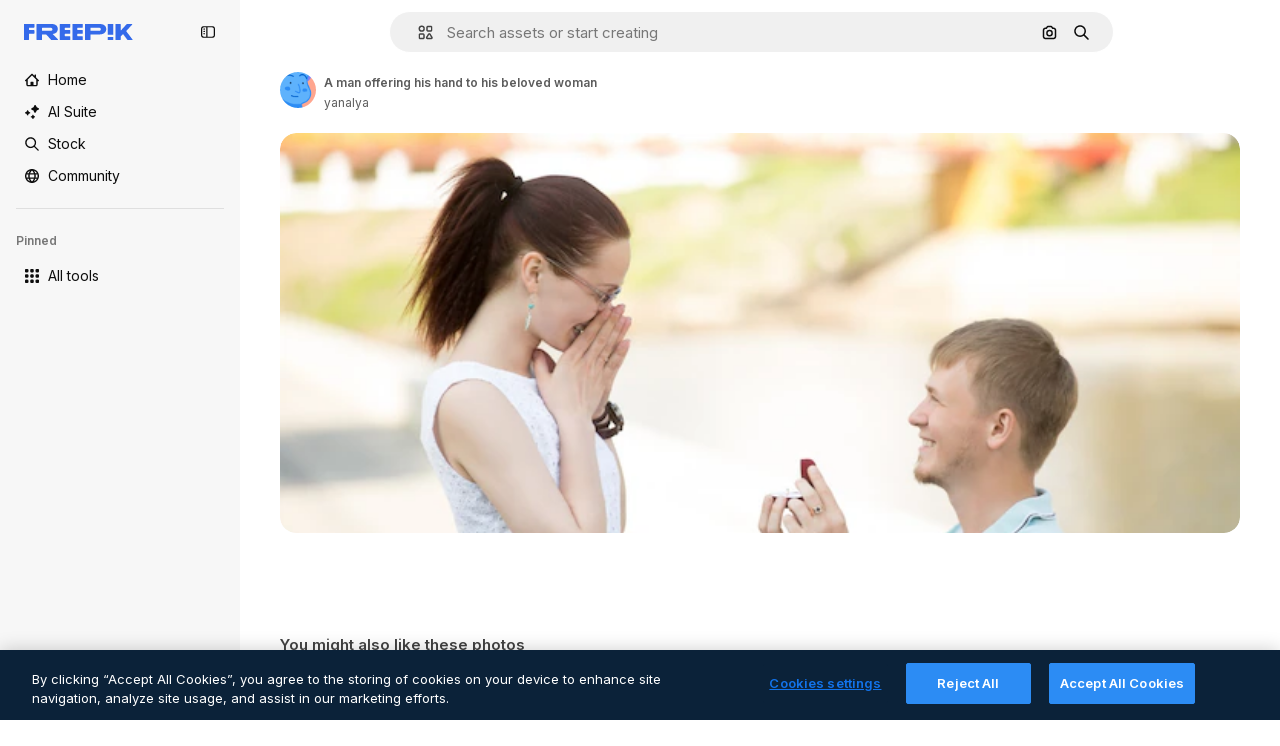

--- FILE ---
content_type: text/javascript
request_url: https://static.cdnpk.net/_next/static/chunks/7941-5944c72a2767bd02.js
body_size: 4821
content:
!function(){try{var e="undefined"!=typeof window?window:"undefined"!=typeof global?global:"undefined"!=typeof self?self:{},t=(new e.Error).stack;t&&(e._sentryDebugIds=e._sentryDebugIds||{},e._sentryDebugIds[t]="b2c60896-7a7d-4491-a109-2d9a65f825d9",e._sentryDebugIdIdentifier="sentry-dbid-b2c60896-7a7d-4491-a109-2d9a65f825d9")}catch(e){}}();"use strict";(self.webpackChunk_N_E=self.webpackChunk_N_E||[]).push([[7941,8846,8748],{41902:function(e,t,r){r.d(t,{P:function(){return c}});var n=r(25983),a=r(88161);let o={icon:"/author/[authorSlug]/icons",video:"/author/[authorSlug]/videos",regular:"/author/[authorSlug]",animatedIcon:"/author/[authorSlug]/animated-icons",sticker:"/author/[authorSlug]/stickers",creator:"/creator/[authorSlug]",model3d:"/author/[authorSlug]/3d-models",font:"/author/[authorSlug]"},c=function(e){let t=arguments.length>1&&void 0!==arguments[1]?arguments[1]:"regular",r=o[t],c=(0,n.$T)(r);return{href:(0,a.E)(r,{authorSlug:e}),as:"".concat((0,a.E)(c,{authorSlug:e}))}}},45588:function(e,t,r){r.d(t,{dM:function(){return d},$Y:function(){return g}});var n=r(97458),a=r(25983),o=r(70727),c=r(14657),l=r(95109),i=r(58058),s=r.n(i),u=r(10893);let d=e=>{let{resourceId:t,tags:r}=e;return r&&r.length>0?(0,n.jsx)(h,{tags:r,resourceId:t}):null},h=e=>{let{tags:t,resourceId:r}=e,c=p(t,r),{t:i}=(0,u.$G)("common"),{locale:s}=(0,a.Vx)(),d=o.wL.includes(s);return(0,n.jsx)("div",{className:"mb-2 min-h-10 overflow-hidden","data-cy":"related-tags",children:(0,n.jsx)(l.DraggableNavigation,{arrowPrevAriaLabel:i("previous"),arrowNextAriaLabel:i("next"),arrowDataCy:"related-tags-detail",children:!d&&(0,n.jsx)("ul",{className:"flex gap-2",children:c.map(e=>(0,n.jsx)("li",{"data-cy":"related-tag-".concat(r,"-").concat(e.slug),children:(0,n.jsx)(f,{tag:e})},"".concat(r,"-").concat(e.slug)))})})})},f=e=>{let{tag:t}=e,{name:r,href:a,as:o}=t;return(0,n.jsx)(s(),{passHref:!0,legacyBehavior:!0,href:a,prefetch:!1,as:o,children:(0,n.jsx)(c.f5,{as:"a",color:"gray",size:"xs",weight:"normal",className:"rounded-full px-4 lowercase","data-cy":"related-tag",children:r})})},p=(e,t)=>{let r="#referrer=detail&resource=".concat(t);return e.map(e=>{let{slug:t,href:n,as:a,name:o}=e;return{slug:t,href:"".concat(n).concat(r),as:a?"".concat(a).concat(r):void 0,name:o}})};r(33523);var m=r(26981);let g=function(e){let t=arguments.length>1&&void 0!==arguments[1]?arguments[1]:[],r=(0,m.$)(e);return t?t.map(t=>{let{name:n,slug:a}=t;return{name:n,slug:a,href:"".concat(e,"/").concat(a),as:"".concat(r,"/").concat(a)}}):[]}},55337:function(e,t,r){r.d(t,{y:function(){return n}});let n=(0,r(52983).createContext)({})},31154:function(e,t,r){r.d(t,{g:function(){return m}});var n=r(97458),a=r(53344),o=r.n(a),c=r(52983),l=r(55563),i=r(7616),s=r(18547);let u=()=>(0,i.b9)(s.$);var d=r(2983),h=r(55337);let f=o()(()=>Promise.all([r.e(9474),r.e(8970)]).then(r.bind(r,18970)).then(e=>e.ModalReport),{loadableGenerated:{webpack:()=>[18970]}}),p={interactionType:"onload"},m=e=>{let{id:t,type:r,children:a}=e,[o,i]=(0,c.useState)(!1),[s,m]=(0,c.useState)(!1),g=(0,l.X)(),x=u(),v=(0,c.useCallback)(()=>{(0,d.B)(r,"report_content"),m(!0),i(!0),g(p)},[g,r]),j=(0,c.useCallback)(()=>{x(!1),m(!1)},[x]),w=(0,c.useMemo)(()=>({id:t,type:r,handleOpen:v}),[t,r,v]);return(0,n.jsxs)(h.y.Provider,{value:w,children:[a,o&&(0,n.jsx)(f,{isOpen:s,onFinish:j})]})}},5995:function(e,t,r){r.d(t,{K:function(){return p}});var n=r(97458),a=r(86101),o=r(2200),c=r(63745),l=r(57291),i=r(58058),s=r.n(i),u=r(10893),d=r(52983);let h=e=>e.replace(/(^\s*\w|[.!?]\s*\w)/g,e=>e.toUpperCase());var f=r(41902);let p=e=>{let{author:t,resourceType:r,resourceName:i}=e,s=(0,f.P)(t.slug,r),u=(0,o.n)(),p=(0,d.useRef)(null),[g,x]=(0,d.useState)(!1),v=(0,d.useRef)(null),j="freepik"===t.slug||"font"!==r;return(0,d.useEffect)(()=>{let e=()=>{if(p.current){let{scrollWidth:e,clientWidth:t}=p.current;x(e>t)}},t=()=>{v.current&&clearTimeout(v.current),v.current=setTimeout(()=>{e()},300)};return e(),window.addEventListener("resize",t),()=>{window.removeEventListener("resize",t),v.current&&clearTimeout(v.current)}},[i]),(0,n.jsxs)("div",{className:"grid grid-cols-[auto_1fr] grid-rows-[auto_auto] items-center justify-items-start gap-x-2 text-xs leading-relaxed text-surface-foreground-3 lg:max-w-[500px]",children:[(0,n.jsx)("div",{className:"row-span-2",children:(0,n.jsx)(m,{shouldShowLink:j,authorPath:s,className:(0,l.cx)("inline-block transition-all duration-300 ease-out",s&&"hover:brightness-75"),children:(0,n.jsx)(c.q,{size:"sm",image:t.avatar})})}),(0,n.jsx)(a.u,{colorText:"white",backgroundColor:"grayEbony",container:u.current,showTooltip:g,trigger:(0,n.jsx)("h1",{ref:p,className:"max-w-full truncate text-xs font-semibold",children:h(i)}),children:h(i)}),(0,n.jsx)(m,{shouldShowLink:j,authorPath:s,className:(0,l.cx)("text-surface-foreground-3",s&&"hover:text-surface-foreground-1"),children:t.name})]})},m=e=>{let{authorPath:t,shouldShowLink:r,children:a,className:o}=e,{t:c}=(0,u.$G)("common");return r?(0,n.jsx)(s(),{href:t.href,as:t.as,"aria-label":c("linkToAuthorLabel"),className:o,children:a}):(0,n.jsx)("p",{className:o,children:a})}},90580:function(e,t,r){r.d(t,{m:function(){return i}});var n=r(97458),a=r(57291),o=r(3676),c=r(80801);let l=(0,a.j)("col-span-1 sm:col-span-2 md:col-span-2",{variants:{isModal:{true:"col-span-2",false:"col-span-1 xs:col-span-2"}}}),i=e=>{let{className:t,primaryBar:r,author:i,preview:u,smartBar:d,assistantPrompt:h,children:f,previewCaption:p,keywords:m,isModal:g=!1,isActionInProgress:x=!1}=e,v=l({isModal:g}),j=(0,o.U)();return(0,n.jsxs)("div",{className:(0,a.cx)("mx-auto grid max-w-screen-3xl grid-cols-1 gap-5 xs:grid-cols-[1fr_auto]",!g&&"px-5 pb-5 pt-2 lg:px-10",g&&"pt-5 sm:pt-0",x&&"pointer-events-none relative",t),children:[(0,n.jsx)(s,{isActionInProgress:x}),(0,n.jsx)("div",{className:"-mb-3 min-h-10 xs:mb-0",children:r}),(0,n.jsx)("div",{className:(0,a.cx)(v,"-mx-5 sm:mx-0"),children:(0,n.jsx)("div",{children:u})}),p&&(0,n.jsx)("div",{className:(0,a.cx)(v),children:p}),d&&(0,n.jsx)("div",{className:(0,a.cx)(v,"min-h-[60px]"),children:d}),h&&(0,n.jsx)("div",{className:(0,a.cx)(v,"flex w-full items-center justify-center"),children:h}),g&&(0,n.jsx)(c.P,{onClick:j,className:"relative inset-0 -order-1 -ml-3 size-10 xs:hidden"}),(0,n.jsx)("div",{className:"xs:-order-1",children:i}),(0,n.jsx)("div",{className:(0,a.cx)(v,"empty:hidden"),children:f}),m&&(0,n.jsx)("div",{className:(0,a.cx)(v),children:m})]})},s=e=>{let{isActionInProgress:t}=e;return t?(0,n.jsx)("div",{className:"pointer-events-auto absolute inset-0 cursor-wait"}):null}},583:function(e,t,r){r.d(t,{Z:function(){return l}});var n=r(29456),a=r(52983),o=r(35576),c=r(7009);let l=e=>{let{resourceId:t,type:r,testAB:l}=e,i=(0,c.J)(),s=(0,n.H)(),u=(0,a.useRef)(!1);(0,a.useEffect)(()=>{if(!s||u.current)return;let e="send&event&detail&onload&".concat(t,"&").concat(r,"&r=").concat(Math.random().toString()).concat(i).concat(l?"&test_option=".concat(l):"");(0,o.OA)(e),u.current=!0},[t,r,i,s,l])}},47149:function(e,t,r){r.r(t),r.d(t,{Seo:function(){return f}});var n=r(97458),a=r(45227),o=r(25983),c=r(70727),l=r(16388),i=r.n(l),s=r(52983),u=r(12976);let d=[{rel:"preconnect",href:"https://img.freepik.com"},{rel:"preconnect",href:u.p},{rel:"preconnect",href:"https://static.cdnpk.net"},{rel:"dns-prefetch",href:"https://img.freepik.com"}],h=e=>{let{title:t,description:r,url:n,image:a,hashtags:o=[],type:c}=e;return(0,s.useMemo)(()=>{let e=null!=a?a:{url:"".concat(u.p,"/meta-tags-social/og-freepik-home-en.png?w=1200&h=675"),width:1200,height:675},l="".concat(r).concat(o.length>0?" ".concat(o.map(e=>"#".concat(e)).join(" ")):"");return[{property:"og:title",content:t},{property:"og:description",content:l},{property:"og:type",content:c},{property:"og:url",content:n},{property:"og:image",content:e.url},{property:"og:image:width",content:"".concat(e.width)},{property:"og:image:height",content:"".concat(e.height)},{property:"og:image:alt",content:t},{property:"og:site_name",content:"Freepik"},{property:"fb:admins",content:"1031507953"},{property:"twitter:card",content:"summary_large_image"},{property:"twitter:site",content:"@freepik"},{property:"twitter:creator",content:"@freepik"},{property:"twitter:title",content:t},{property:"twitter:image:src",content:e.url},{property:"twitter:url",content:n},{property:"twitter:description",content:l}]},[a,r,o,t,c,n])},f=e=>{var t;let{title:r,description:l,cdns:u,image:f,alternates:p,noIndex:m=!1,excludeCanonical:g=!1,replaceCanonical:x=[],hashtags:v,forceUrl:j,type:w="article",ogTitle:y,ogDescription:b,onlyNoIndex:k=!1}=e,N=(0,o.ZK)(),_=(0,a.to)({withParams:!1,replacePaths:!0}),S=(0,a.to)({withQuery:!1,withParams:!1,replacePaths:!0}),L=h({title:null!=y?y:r,description:null!=b?b:l,url:null!=j?j:_,image:f,hashtags:v,type:w}),E=(0,s.useMemo)(()=>x.reduce((e,t)=>{let{matcher:r,replace:n}=t;return e.replace(r,n)},S),[S,x]);return(0,n.jsxs)(i(),{children:[(0,n.jsx)("title",{children:r}),l&&(0,n.jsx)("meta",{name:"description",content:l}),L.map(e=>{let{property:t,content:r}=e;return(0,n.jsx)("meta",{property:t,content:r},t)}),d.map(e=>{let{rel:t,href:r,crossOrigin:a}=e;return(0,n.jsx)("link",{rel:t,href:r,crossOrigin:a},"".concat(t,"-").concat(r,"-").concat(a))}),null==u?void 0:u.map(e=>(0,n.jsx)("link",{rel:"dns-prefetch",href:e},e)),(0,n.jsx)("meta",{name:"p:domain_verify",content:"fdda3a988da750af54ad90466dd90119"}),(0,n.jsx)("meta",{name:"facebook-domain-verification",content:"3oh58risl8zubokve93o200pvyihj0"}),(0,n.jsx)("meta",{name:"robots",content:"max-image-preview:large"}),(0,n.jsx)("meta",{name:"lang",content:N}),k&&(0,n.jsx)("meta",{name:"robots",content:"noindex"}),!k&&(m||c.tp.includes(N))&&(0,n.jsx)("meta",{name:"robots",content:"noindex, nofollow, noarchive"}),!g&&(0,n.jsx)("link",{rel:"canonical",href:null!=j?j:E}),null==p?void 0:null===(t=p.langs)||void 0===t?void 0:t.filter(e=>!c.tp.includes(e.lang)).map(e=>{let{href:t,lang:r}=e;return(0,n.jsx)("link",{rel:"alternate",hrefLang:r,href:t},r)}),(null==p?void 0:p.default)&&(0,n.jsx)("link",{rel:"alternate",hrefLang:"x-default",href:null==p?void 0:p.default}),"en"===N&&(0,n.jsx)("link",{rel:"manifest",href:"/manifest.json"})]})}},55563:function(e,t,r){r.d(t,{X:function(){return o}});var n=r(45451),a=r(52983);let o=()=>(0,a.useCallback)(e=>{(0,n.sendGTMEvent)({event:"ga4event",event_name:"report_content",interaction_type:e.interactionType})},[])},18547:function(e,t,r){r.d(t,{$:function(){return l},a:function(){return c}});var n=r(12297),a=r(24399),o=r(73139);let c=(0,o.xu)(e=>{let{locale:t,id:r}=e;return(0,o.n7)((0,a.cn)(async()=>{if(null===r)return null;let e=await fetch("/api/resources/".concat(r,"?locale=").concat(t));if(!e.ok)throw Error("Failed to fetch regular resource ".concat(r));return await e.json()}))},n.vZ),l=(0,a.cn)(!1)},88161:function(e,t,r){r.d(t,{E:function(){return n}});let n=(e,t)=>Object.entries(t).reduce((e,t)=>{let[r,n]=t;return e.replace("[".concat(r,"]"),n)},e)},92336:function(e,t,r){var n=r(97458);t.Z=e=>(0,n.jsx)("svg",{xmlns:"http://www.w3.org/2000/svg",width:16,height:16,viewBox:"0 0 512 512","aria-hidden":!0,...e,children:(0,n.jsx)("path",{d:"M504.688 344.692 345.092 504.688c-4.9 4.899-11.3 7.399-17.7 7.399s-12.8-2.4-17.6-7.299L209.695 403.99c-9.8-9.7-9.8-25.599-.1-35.399s25.599-9.8 35.399-.1l82.398 83.098 141.896-142.297c9.8-9.799 25.6-9.799 35.4-.1 9.699 9.9 9.799 25.7 0 35.5m-330.492 94.497c-29.1-29.199-29.2-76.598-.1-105.897 29.199-29.299 76.798-29.399 106.097-.2l.2.2 46.999 47.399 106.397-106.698c8-8.1 17.6-14.099 28.1-17.799V64.998c0-10.3-5.9-19.5-14.8-23.199-9-3.8-19.2-1.3-25.799 6.2l-91.998 125.597L251.194 12.3c-4.2-7.6-11.8-12.3-20.2-12.3s-16.099 4.7-20.199 12.3l-78.198 160.696L40.599 47.899c-6.6-7.5-16.8-10-25.8-6.2C5.9 45.399 0 54.599 0 64.899V389.79c0 39.899 32.3 72.199 72.198 72.199h124.697z"})})},45227:function(e,t,r){r.d(t,{Bw:function(){return n.B},sj:function(){return o.s},to:function(){return a.t}});var n=r(4139),a=r(55287),o=r(62030)},62030:function(e,t,r){r.d(t,{s:function(){return o}});var n=r(10893);let a=(e,t)=>{let r=e.toLocaleLowerCase();return r.startsWith("fr")||r.startsWith("sv")||r.startsWith("da")||r.startsWith("fi")||r.startsWith("no")?"".concat(t," %"):r.startsWith("tr")?"%".concat(t):"".concat(t,"%")},o=()=>{let{i18n:e}=(0,n.$G)(),t=e.language;return{onFormat:function(e){let r=arguments.length>1&&void 0!==arguments[1]&&arguments[1],n=r?Number.parseFloat(e.toFixed(2)).toString():e.toFixed(0);return t?a(t,n):"".concat(n,"%")}}}}}]);